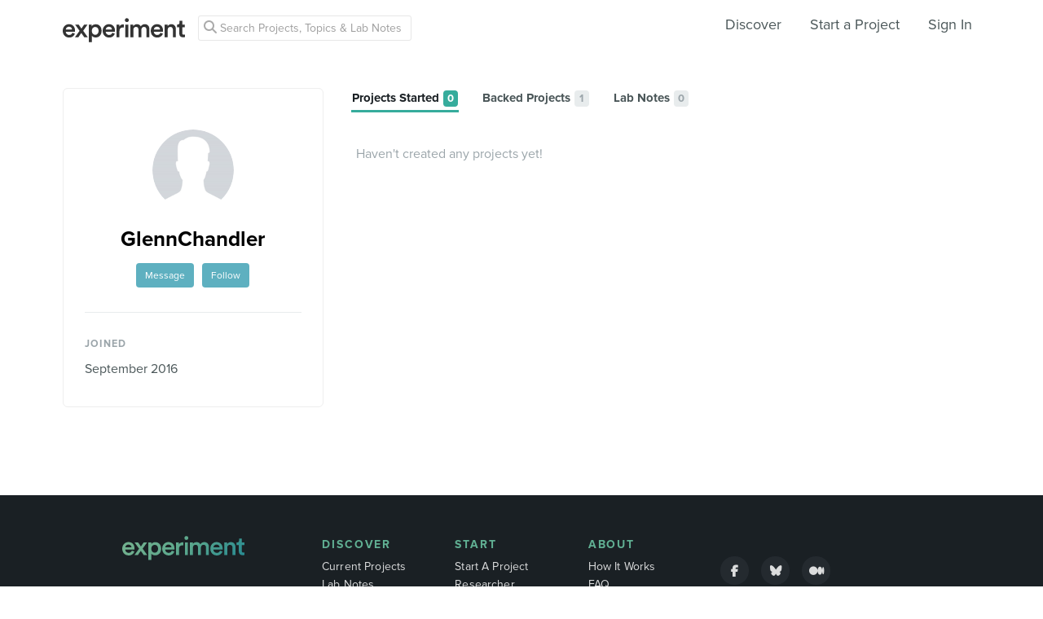

--- FILE ---
content_type: text/html; charset=utf-8
request_url: https://www.google.com/recaptcha/api2/anchor?ar=1&k=6Ldb_70UAAAAAI8hGzJqq1aRW2-GGUO7vYSfUNes&co=aHR0cHM6Ly9leHBlcmltZW50LmNvbTo0NDM.&hl=en&v=TkacYOdEJbdB_JjX802TMer9&size=invisible&anchor-ms=20000&execute-ms=15000&cb=9neu57h9tudh
body_size: 45621
content:
<!DOCTYPE HTML><html dir="ltr" lang="en"><head><meta http-equiv="Content-Type" content="text/html; charset=UTF-8">
<meta http-equiv="X-UA-Compatible" content="IE=edge">
<title>reCAPTCHA</title>
<style type="text/css">
/* cyrillic-ext */
@font-face {
  font-family: 'Roboto';
  font-style: normal;
  font-weight: 400;
  src: url(//fonts.gstatic.com/s/roboto/v18/KFOmCnqEu92Fr1Mu72xKKTU1Kvnz.woff2) format('woff2');
  unicode-range: U+0460-052F, U+1C80-1C8A, U+20B4, U+2DE0-2DFF, U+A640-A69F, U+FE2E-FE2F;
}
/* cyrillic */
@font-face {
  font-family: 'Roboto';
  font-style: normal;
  font-weight: 400;
  src: url(//fonts.gstatic.com/s/roboto/v18/KFOmCnqEu92Fr1Mu5mxKKTU1Kvnz.woff2) format('woff2');
  unicode-range: U+0301, U+0400-045F, U+0490-0491, U+04B0-04B1, U+2116;
}
/* greek-ext */
@font-face {
  font-family: 'Roboto';
  font-style: normal;
  font-weight: 400;
  src: url(//fonts.gstatic.com/s/roboto/v18/KFOmCnqEu92Fr1Mu7mxKKTU1Kvnz.woff2) format('woff2');
  unicode-range: U+1F00-1FFF;
}
/* greek */
@font-face {
  font-family: 'Roboto';
  font-style: normal;
  font-weight: 400;
  src: url(//fonts.gstatic.com/s/roboto/v18/KFOmCnqEu92Fr1Mu4WxKKTU1Kvnz.woff2) format('woff2');
  unicode-range: U+0370-0377, U+037A-037F, U+0384-038A, U+038C, U+038E-03A1, U+03A3-03FF;
}
/* vietnamese */
@font-face {
  font-family: 'Roboto';
  font-style: normal;
  font-weight: 400;
  src: url(//fonts.gstatic.com/s/roboto/v18/KFOmCnqEu92Fr1Mu7WxKKTU1Kvnz.woff2) format('woff2');
  unicode-range: U+0102-0103, U+0110-0111, U+0128-0129, U+0168-0169, U+01A0-01A1, U+01AF-01B0, U+0300-0301, U+0303-0304, U+0308-0309, U+0323, U+0329, U+1EA0-1EF9, U+20AB;
}
/* latin-ext */
@font-face {
  font-family: 'Roboto';
  font-style: normal;
  font-weight: 400;
  src: url(//fonts.gstatic.com/s/roboto/v18/KFOmCnqEu92Fr1Mu7GxKKTU1Kvnz.woff2) format('woff2');
  unicode-range: U+0100-02BA, U+02BD-02C5, U+02C7-02CC, U+02CE-02D7, U+02DD-02FF, U+0304, U+0308, U+0329, U+1D00-1DBF, U+1E00-1E9F, U+1EF2-1EFF, U+2020, U+20A0-20AB, U+20AD-20C0, U+2113, U+2C60-2C7F, U+A720-A7FF;
}
/* latin */
@font-face {
  font-family: 'Roboto';
  font-style: normal;
  font-weight: 400;
  src: url(//fonts.gstatic.com/s/roboto/v18/KFOmCnqEu92Fr1Mu4mxKKTU1Kg.woff2) format('woff2');
  unicode-range: U+0000-00FF, U+0131, U+0152-0153, U+02BB-02BC, U+02C6, U+02DA, U+02DC, U+0304, U+0308, U+0329, U+2000-206F, U+20AC, U+2122, U+2191, U+2193, U+2212, U+2215, U+FEFF, U+FFFD;
}
/* cyrillic-ext */
@font-face {
  font-family: 'Roboto';
  font-style: normal;
  font-weight: 500;
  src: url(//fonts.gstatic.com/s/roboto/v18/KFOlCnqEu92Fr1MmEU9fCRc4AMP6lbBP.woff2) format('woff2');
  unicode-range: U+0460-052F, U+1C80-1C8A, U+20B4, U+2DE0-2DFF, U+A640-A69F, U+FE2E-FE2F;
}
/* cyrillic */
@font-face {
  font-family: 'Roboto';
  font-style: normal;
  font-weight: 500;
  src: url(//fonts.gstatic.com/s/roboto/v18/KFOlCnqEu92Fr1MmEU9fABc4AMP6lbBP.woff2) format('woff2');
  unicode-range: U+0301, U+0400-045F, U+0490-0491, U+04B0-04B1, U+2116;
}
/* greek-ext */
@font-face {
  font-family: 'Roboto';
  font-style: normal;
  font-weight: 500;
  src: url(//fonts.gstatic.com/s/roboto/v18/KFOlCnqEu92Fr1MmEU9fCBc4AMP6lbBP.woff2) format('woff2');
  unicode-range: U+1F00-1FFF;
}
/* greek */
@font-face {
  font-family: 'Roboto';
  font-style: normal;
  font-weight: 500;
  src: url(//fonts.gstatic.com/s/roboto/v18/KFOlCnqEu92Fr1MmEU9fBxc4AMP6lbBP.woff2) format('woff2');
  unicode-range: U+0370-0377, U+037A-037F, U+0384-038A, U+038C, U+038E-03A1, U+03A3-03FF;
}
/* vietnamese */
@font-face {
  font-family: 'Roboto';
  font-style: normal;
  font-weight: 500;
  src: url(//fonts.gstatic.com/s/roboto/v18/KFOlCnqEu92Fr1MmEU9fCxc4AMP6lbBP.woff2) format('woff2');
  unicode-range: U+0102-0103, U+0110-0111, U+0128-0129, U+0168-0169, U+01A0-01A1, U+01AF-01B0, U+0300-0301, U+0303-0304, U+0308-0309, U+0323, U+0329, U+1EA0-1EF9, U+20AB;
}
/* latin-ext */
@font-face {
  font-family: 'Roboto';
  font-style: normal;
  font-weight: 500;
  src: url(//fonts.gstatic.com/s/roboto/v18/KFOlCnqEu92Fr1MmEU9fChc4AMP6lbBP.woff2) format('woff2');
  unicode-range: U+0100-02BA, U+02BD-02C5, U+02C7-02CC, U+02CE-02D7, U+02DD-02FF, U+0304, U+0308, U+0329, U+1D00-1DBF, U+1E00-1E9F, U+1EF2-1EFF, U+2020, U+20A0-20AB, U+20AD-20C0, U+2113, U+2C60-2C7F, U+A720-A7FF;
}
/* latin */
@font-face {
  font-family: 'Roboto';
  font-style: normal;
  font-weight: 500;
  src: url(//fonts.gstatic.com/s/roboto/v18/KFOlCnqEu92Fr1MmEU9fBBc4AMP6lQ.woff2) format('woff2');
  unicode-range: U+0000-00FF, U+0131, U+0152-0153, U+02BB-02BC, U+02C6, U+02DA, U+02DC, U+0304, U+0308, U+0329, U+2000-206F, U+20AC, U+2122, U+2191, U+2193, U+2212, U+2215, U+FEFF, U+FFFD;
}
/* cyrillic-ext */
@font-face {
  font-family: 'Roboto';
  font-style: normal;
  font-weight: 900;
  src: url(//fonts.gstatic.com/s/roboto/v18/KFOlCnqEu92Fr1MmYUtfCRc4AMP6lbBP.woff2) format('woff2');
  unicode-range: U+0460-052F, U+1C80-1C8A, U+20B4, U+2DE0-2DFF, U+A640-A69F, U+FE2E-FE2F;
}
/* cyrillic */
@font-face {
  font-family: 'Roboto';
  font-style: normal;
  font-weight: 900;
  src: url(//fonts.gstatic.com/s/roboto/v18/KFOlCnqEu92Fr1MmYUtfABc4AMP6lbBP.woff2) format('woff2');
  unicode-range: U+0301, U+0400-045F, U+0490-0491, U+04B0-04B1, U+2116;
}
/* greek-ext */
@font-face {
  font-family: 'Roboto';
  font-style: normal;
  font-weight: 900;
  src: url(//fonts.gstatic.com/s/roboto/v18/KFOlCnqEu92Fr1MmYUtfCBc4AMP6lbBP.woff2) format('woff2');
  unicode-range: U+1F00-1FFF;
}
/* greek */
@font-face {
  font-family: 'Roboto';
  font-style: normal;
  font-weight: 900;
  src: url(//fonts.gstatic.com/s/roboto/v18/KFOlCnqEu92Fr1MmYUtfBxc4AMP6lbBP.woff2) format('woff2');
  unicode-range: U+0370-0377, U+037A-037F, U+0384-038A, U+038C, U+038E-03A1, U+03A3-03FF;
}
/* vietnamese */
@font-face {
  font-family: 'Roboto';
  font-style: normal;
  font-weight: 900;
  src: url(//fonts.gstatic.com/s/roboto/v18/KFOlCnqEu92Fr1MmYUtfCxc4AMP6lbBP.woff2) format('woff2');
  unicode-range: U+0102-0103, U+0110-0111, U+0128-0129, U+0168-0169, U+01A0-01A1, U+01AF-01B0, U+0300-0301, U+0303-0304, U+0308-0309, U+0323, U+0329, U+1EA0-1EF9, U+20AB;
}
/* latin-ext */
@font-face {
  font-family: 'Roboto';
  font-style: normal;
  font-weight: 900;
  src: url(//fonts.gstatic.com/s/roboto/v18/KFOlCnqEu92Fr1MmYUtfChc4AMP6lbBP.woff2) format('woff2');
  unicode-range: U+0100-02BA, U+02BD-02C5, U+02C7-02CC, U+02CE-02D7, U+02DD-02FF, U+0304, U+0308, U+0329, U+1D00-1DBF, U+1E00-1E9F, U+1EF2-1EFF, U+2020, U+20A0-20AB, U+20AD-20C0, U+2113, U+2C60-2C7F, U+A720-A7FF;
}
/* latin */
@font-face {
  font-family: 'Roboto';
  font-style: normal;
  font-weight: 900;
  src: url(//fonts.gstatic.com/s/roboto/v18/KFOlCnqEu92Fr1MmYUtfBBc4AMP6lQ.woff2) format('woff2');
  unicode-range: U+0000-00FF, U+0131, U+0152-0153, U+02BB-02BC, U+02C6, U+02DA, U+02DC, U+0304, U+0308, U+0329, U+2000-206F, U+20AC, U+2122, U+2191, U+2193, U+2212, U+2215, U+FEFF, U+FFFD;
}

</style>
<link rel="stylesheet" type="text/css" href="https://www.gstatic.com/recaptcha/releases/TkacYOdEJbdB_JjX802TMer9/styles__ltr.css">
<script nonce="u6OKHxBc6J6G05mqm6dEZg" type="text/javascript">window['__recaptcha_api'] = 'https://www.google.com/recaptcha/api2/';</script>
<script type="text/javascript" src="https://www.gstatic.com/recaptcha/releases/TkacYOdEJbdB_JjX802TMer9/recaptcha__en.js" nonce="u6OKHxBc6J6G05mqm6dEZg">
      
    </script></head>
<body><div id="rc-anchor-alert" class="rc-anchor-alert"></div>
<input type="hidden" id="recaptcha-token" value="[base64]">
<script type="text/javascript" nonce="u6OKHxBc6J6G05mqm6dEZg">
      recaptcha.anchor.Main.init("[\x22ainput\x22,[\x22bgdata\x22,\x22\x22,\[base64]/[base64]/e2RvbmU6ZmFsc2UsdmFsdWU6ZVtIKytdfTp7ZG9uZTp0cnVlfX19LGkxPWZ1bmN0aW9uKGUsSCl7SC5ILmxlbmd0aD4xMDQ/[base64]/[base64]/[base64]/[base64]/[base64]/[base64]/[base64]/[base64]/[base64]/RXAoZS5QLGUpOlFVKHRydWUsOCxlKX0sRT1mdW5jdGlvbihlLEgsRixoLEssUCl7aWYoSC5oLmxlbmd0aCl7SC5CSD0oSC5vJiYiOlRRUjpUUVI6IigpLEYpLEgubz10cnVlO3RyeXtLPUguSigpLEguWj1LLEguTz0wLEgudT0wLEgudj1LLFA9T3AoRixIKSxlPWU/[base64]/[base64]/[base64]/[base64]\x22,\[base64]\x22,\[base64]/CumYRworCqcOxw6lbJgxlwoDDscKidztjXGTDqMOmwo7DgydvLcK/wpPDt8O4wrjCmMK+LwjDuGbDrsOTMcOIw7hsfXE6YSTDn1pxwpHDhWpwSMO9wozCicOoUDsRwp8cwp/[base64]/CkHPDmislwronw6LChcKEdV3Ds8OUIVXDkMOnbsK4VxLCkBlrw7Jbwq7CrAUUCcOYAxkwwpUhUMKcwp3DgHnCjkzDlRrCmsOCwrDDjcKBVcOoYV8Mw5JJIWdNd8OQX33CocKDJcKDw7c7Mg/DqxMdXFDDu8KEw4AxSsKuYAd7w4QGwr0KwoJGw7LCi0bDpcO/ETwuUMOoTMOAT8KsU2Bvwo7DtGwtwowbaATCrcOXwo0jBEVUw6EKwqjCoMKNEcKsLCEITX/[base64]/w4BMYMO3NsOBOMKewpRmd8OMw4Qnw7TDqn1/[base64]/CjzjCmcOoNcOtIkAlQWk3f8Kvw5IbVMKhwpZGwpNvS38uwrnDpEodwo/DpVzCoMKtRsOfw4JyWcKbQcOqdsOsw7XDn2VGw5TChMOtw5how5jCiMOYwpPDtlrCucOWw7YcHDTDrMO0ZR1ALcOVw4V/w58LBBZiwroSwrBqBCvDoyMVIcKPN8OzSMODwq8lw4sQwrPDpmBQZDTDv1U/[base64]/LcKhVQtkw6LDicKJTsOpw6pdw6ZhwqfDh1jDiMO7OcO+fXRtwoxuw6sHbXE0wo9Tw5PCtCIZw6JzR8OKwrDDrcO0wrx6T8OYYzYLwp8hUcO4w53DqSnDklsPGCtiw6sEwpvDqcKBw4/DgcKuw5bDusKlQcOGworDlV0YEcKyQcKTwqhaw7DDjsOwcn7Dk8OnFyHClMOtC8OmJScCw7vColnCt3XDv8KCw6bDnMKecGZmAcOtw6R8Yk17wrXDnzUNZ8Kfw4HCpcKMM2DDgwlJaDbCtwbDv8KHwo7CkCTCl8Knw4vCl3bCkh7DgVsha8K7F38cPV/Dqx9HLHtdwqTCqMOKAXlwVwjCrcOBwqE2ATFABgfCrMKDw5rDg8KBw6HChC/Dl8Okw4HCunZ2wr/DnsOhwrvCqsKleEbDrMK8wq1Ew6c8wrrDm8ONw55vw69TMwkYOcOuBifDkSXCgcOIfsOnKMKuwo7DlMO/JcOew5JfNcOrFEHDsT44w40DcMOEAcKiLkExw54mAMKrOWDDhsKnPTTDpsO8FMKkSDHCpxtcRz/CjzLDu0laAcKzZ2Niw7XDqSfCicOgwoYcw7RHwp/DpMOFwp1EcWnDqMKQwrHDg2vDjMKIfMKaw6/DnR3Dj0DDu8OswojDlhZODMKtJSTCpj7DlcOZw5nCsToZaw7CqG/DrcOqEMKbw7zCoxXConPCk1xqw5fClcK5V2zCgzo6exXDv8OoWMKDJFzDjxTDpMKOfMKUOMORwo/Dg1sewpHDjcKJFHQiw6TDgR/Cp1pSwqpSwp3DuGxoYwPCvy3Cgw4vN1bDulLDl0nDrgHDoicwOC1DCWTDmRInFWkww60VcMOLRQoBXXLDoB5bwpZ9ZsOUeMORdHAvScODwqPCj3tiWMKESsOzScOrw7olw4Ftw6zCnloXwoFvwoXDgXzCkcOiNCPDtiEOwofChcOfwoQYw61nwrc/[base64]/Dl8KEw64BHcKgAQ4Qwq4nZMKbwqnDsSINwqjDqSYnwp8awr7DmMKhwr/ChsKAw5TDqnU/wqrCgD9yKgbDnsKIw4onNG1kCk3CqTDDp19jwqAnwrDDsyx+wpzDtiDCoVnCl8KyeCTDqGrDgVEReQ/CisKMdkJsw53Cp1PDmDPDm1FPw7fDjsOUwrPDvBlgw7cPV8OLD8ODw5vCmsKsf8KpUMOtw4nDhsOiLcO4JcKXHsOww53CrsKtw680wovDtxk1w4Fawp4RwrktwozCkEvDvxvDicKXwofCjmtIwovDnMOTZmZ9wozCpH/CjQ/CgDjCtmUTw5AUw5Baw6oVDAxQN0RhCMOIDMO9wr0ow4zDsFp1MmYSw6PCucKjEcO/VhIMwpzDqMOFw4bDn8OywoEKw5vDksO3IcKxw5/Cr8OsRgAnw4jCqF/[base64]/CnElgw4RMOsKUwoxnBDMocz9EO8OnY0BtXcKzwo9XVm1OwpxxwobDu8O5X8OKw5fCtALDlMKET8K6wr8NfcK+w5tFwpcsdMOGfsKGQGvCu2TDugvCj8KZSMOfwqFFVMK6wrQWUcK/dMOgfRzCjcOaLybCknLDqMKeWDHCpSBwwrM5wo/ChMKPCynDlcK5w69jw5PCtHXDmRjCj8K7FggxccOjc8KswovDi8KKQMOEfzdRLg4+wonCg0jCrcOrw67CtcOVE8KPEg/DkTdHwqTDv8OvwpbDgcK0JW7CtGEbwqjCjcKIw6F0Xj/[base64]/CucKkGMOTVMKSwp4UemJuwqHChsKPw5TCk8OnwqcLGDp8XcOpOcOuwqNFSCd4w75lw5jCgcOdw5AIw4PDjRlew4/CpWcYw6HDgcOlP0HDgMO2wpxtw7/DkjzClyfDssKaw4tpwqrCjEDDsMO9w5YHDMONVGvDkcKww55cf8KfG8K8wqdqw6N/L8OAwq96woIHIxPCshhJwrpdVRDCqzVVFCjCjk/CnmJNwqVew4nCjBx/BcOvfMK5RALCoMK4woLCu2RHwp/Di8OSCsObO8KgWwYMwq/Du8O9RMK1w4F4w7olwrzDmQXCincZWVk3c8Oqw4QcKsOIw6nCi8Kdw7AXSikVwrbDuAHDlcKjQFxEWUzCpT/Dig0/fXxSw6XDn0l9fcKQYMKfOD3Cr8OTw6vDvTXCr8OZJGTDr8KOwo9iw7g8cRtpCy/[base64]/[base64]/DvcO+RMKKwrfDqxLCucKMN0BXw4U0wpPDo8Kow5sWUMKBLQnDosKDw6bCkQPDjMOCf8Olwr5/CkYqDwwrFyxWw6XDtMKYeHxQw5PDs2gewpRmZMK/w6bCu8KRw5PCl0kHcAYWbD17FHZbwr/Dm3gSNsKLw5wQw7bDjz9FfMOcJ8KKfcKwwo/CksKIcjxcSCnChEV0CMKOA3XDn3gRw6zDo8OaRsKWw63DrnfCkMKtwrNAwo5DUsOIw5jDoMOdw4hww4nDp8KTwoHCggrCthbCkWHDkMOTw47CigHCicOWw5jDoMKYfxkew4RLwqNxRcOnNC7Dk8KAJyPDksOadGXDgjLCu8KpKMOpO3gBwpXDrhtuw7cYwqY/[base64]/Cr8KDH8KBDMKZBcORIsKdF8KhwoESJFXDhnPDrh8Vw4JqwosaDlQ0TsKoP8OXD8OReMO7YMOtwqjCnGHCnMKYwqk0fMOJN8KzwrAAKsKzasOqwqvDkTdOwoJabQPDgcKTScO0T8OTwoB4wqXCjMOKHAIEU8OALMOidMKBcVNYb8KKwrfCoB/[base64]/[base64]/w6ZpdsOFw6MzIBjDmsO6AsO6wos7w54Dw4HCg8KwIQ1gK1DDjmYLwrPDogEAw4XDkMOQUsKoKRrDqsKKV1/DrU0Zf1vDq8Ktw7crOcO2woUWw7tdwppbw7nDjsKUUMO/[base64]/Dt8KFwoFBYcOvwpBAHcKVUcOFMcO+f1HDjDXCvMKyTjDDpsK9ERUgRMKIdTNZdMKrLwvDmcKmw49Kw5PCl8KQwrUZwpoZwqLDklDDpn/Co8KkO8KrCxDCrcKVB1nChcK+KMOewrcJw7xiVVcaw6oCDwjCnMKnwo7DoFxBwrNZbcKiEMOQLMK+wrwWBlpWw5nDg8KQLcOiw6PDq8O3MVJKQ8K/[base64]/DMOiw5htJANwDMO4annDtcKWwqZOwoJpw5PDo8OyXcK5S1/Du8ONwrkhOMOMXyYfOsKMQgEkZU1NWMKdcRbCvBrCmAlZIHLCjVgbwpx4w5Mtw7XCl8KNwo/[base64]/wp7Cu1JTwpfCi3bDicONwohTY8KnwphqecOpFDvDpTxkwrgRwqYwwq/ChGnDsMKJegjDg2/Du13ChXbCux1qwoITbBLCh0fCoRAtL8KXw7XDkMKqEAfDq0pjw4rCjcOnwqtFIHHDtcKPecKOJsOJw7dlAU7ClsKtcTzDgcKrH11KTMOpw4LChxXCj8Kvw5zCmjvCvQUBw4/[base64]/Ds8Oqw7nCtjNrw4/Cq8OFA8KDw6jCr8KTwrUyVjBuCcO7FsK8Cg0Tw5cQHcOAw7LDqg0NWjDDncKIw7NjcMKXIVvDlcKTT114w6tdw77DonLCjFliADnCs8KADsOZwr4eb1dbIS19ecOuwrhFM8OzGMKvfhZPw5jDrsKDwqAmG2fCsx/Cg8KwNj90ZcKwFCjCvHjCsH99TiMSw43CqMKjwpHCvH3DucOYwrEpP8Kmw6HCv27CocK7YsKvw7oeOMK9wr/DtlHDtkHCpcK8wqrCiUbDh8KYeMOMw6zCpFQwJsKUwppcTcOGUh9FXMOyw5obwr1Iw4nCjH8IwrLDhm9jQ08kCsKBHiwmOnHDkX5cdj9IJAMwfjnDsW/DqiXCoC7CrcKxNR7DqwbDo2oew7nDnwApw4cyw4HDoE7DrEpFCkzCqEwFwovDnX/[base64]/Dm3zDgsO/C8KAw4YZGiTCiQTCu8OawpbCs8KXw5DCsH7CpsOPwoPDjsOtwqPCu8O5PMKCcFU8ADDCt8ORw6/DthsKeChSPMOKHkcIwo/DoWHDkcKHwpbCtMK6w7zDoEDDjwECwqbChEfDkBg4w4TCtsOfccOJw53Dl8K0w4oRwpNqw4LClF9/w4ZSw5JhaMKPwrrDs8O9NsKywonCqBTCvsK6wo7ChcK/[base64]/w5fChMOPwo8dwrFIZzEYcyfDjwIiw40/BMOiwpLCnzbDhcKGBUDCiMKEwqjCmsKwPMOBw67DgMOuw67DokXCimNqw5zCu8O+woAXw70dw4/Cs8K+w5o6dsKmM8OTGcK+w4/DoXoKXmIww5jCoTkEwofCqMKcw6w6NMK/w7N1w4zDoMKUwrBUwqwdZwdABsOVwrRjwp8/HwrDqcKaDyESw40MM2TCncOow6hrQsKSwqrDm2o4wphaw6nCj0bCqmB/w4nDmBE2HGh8BX5MD8KUwqAgwqkdeMOYwoMCwoFifCPCkMKAw7RDw4BUU8OxwofDtGUMwp/DkmbDmmd/[base64]/ecKbd8Kxw6ktw4k0AC/CuH3CmsKdQMOdRzEGw6secMKeDwnCnhYcQMO4JMKqTMKUYsO2w6HDhcOEw67ClcKjI8OLLcOJw43CsAYNwrbDkyzDjMK0V03CiVUaLsO5acOdwofCiwAgQ8KsBMO1wptrSsOSWjx2RwTCo1YLw5zDjcK8w7JEwqYpIx5HJybCggrCvMKTw50KYHVlw6/DrTLDr35KNgM7dsKswotGEUxRLMOmwrTDssOJVMO7wqJiHR0lCMOww7V0A8KGw7bDgsO8K8O1CAQjwqnDhlnDo8OJB3fCh8OpWDYvw47Ck1HDp1rDt0M2w4Bdw4RVwrJHwrrCuSzChAHDtxB3w7k2w4gKw6/DsMOIwqXCmcKlQ2TDs8O6Gi8vw44Kwqhfwp0Lw60pbS5rw6XDiMKSw7rCm8KQw4RGSk1awrZxRU/CoMOUwqfCgcKCwoI/[base64]/DkHPDgDPCmBbCjMKNcMOYw7kgwrzDqmDDssOhwrVvwpHCvcKPUW8VBcObMsOdwoFYw7JMw4A8OGPDtTPDrsKRUD7CqcORc2t3wqZrQsKKwrMiwpRNJ0I8w6XChE3CoGXCoMOAPsOaXn7Dhi0/QsKqw5PDvsOVwoDCvmt2CAjDi1TCssOfwozDiA/CtGDCvsKkZGXDjELDvgPDkRjDnx3Du8KWwrswUMKTRyLCmF1/LD3CpcKywpIfw6k3PsO+wqEjw4HCpMOkw69ywq7DqMOSwrPCk2LDrEgnwprDinDCuB0/FmpTWFg9wr9aE8O0wpN/w4F5wr7DqlTDmUtCXwxew5TDlsOMOgUowozDsMKsw5nCh8OyICnCrcKeRlTChTvDnF3DkcONw7/CqGlWwqo+dD0NGMK/[base64]/CvcKKPS/DscKzw5JBwoM7VxdSTi/DlUVIwo/ChcOoekENwrbCkDHDnhQdVMKpB15pQA0FL8OuVxRvYcOKc8OGRhrCnMO2cVPCi8KqwrJPJmnDpsKGw6vDh0/CrT7DvFBBwqTCkcKqEMKZBMO9ex7Dj8OrbMKUwpDCkC/[base64]/DqQdvw7x2K2gpTsO6HsOXwo8VH8OvVx8Fwp0TQ8OTw4IlWMOjw7h1w6EXWzvDrcK5wqFeD8KBwq5BfsOWRB7CvEvCqmvDhAjCggvCs3t4SsORWMOKw603BTg/R8K6wpjDsxQdX8Ojw4NTE8OqKMOawp5zwpAtwrdbw5zDqE3DusOAQcKOVsOUGzzDuMKFwotQHkLDmWx6w6Fhw6DDnH81w4I4GEtuKWHCvzczK8KMN8Kiw4pJTMODw53Dh8Odw4ALDhLDosKww5LDksKRe8KpGQJOMnE8woQiw78xw4lXwp7Cuh3CiMK/[base64]/Dl8KPw6nDjjzCoAl8dsOiLcKLZcKWw5XDs8KTEENYwpfCjMO9Vnksc8KxOjPChUQOwoRQdVFzMsOBNFrDq23Ck8OrLsO9dw3Cln4mcMK+XsK+w5DClnY7YMOQwrrCjcK+w5/DshVew6BQCMOJw708AGLDmD5TADMbw4MCw5UAacOOaxRYb8KvRUnDgWUgZMOYw45ww5fCssOeLMKlwrPDlcK4w69mAynCs8OBwqXCvFLDoW0Kw5FLw6Jow53Ck2/CqsOTQMKzw7QGScKvc8K6w7RWPcOCwrBNwrTClsO6w6jDqgPCsgVZfsO/w7kMIhDDjsKcC8KqAcOjVDI2HlHCrcOYWD0yacOTS8ONw6Z3Mn/Dm3gdExhpwoVcw4EcV8KkXMKWw7bDqSnCq1toVVHDqCHCv8KVA8KoQSocw5IvYD/ChG5NwqMtw4HDh8KsNAjCnUvDgcKZZsKod8OOw4wTWsKHI8KuKkbDghUGJ8OIworDjiQow47CoMOkasK1DcOfMVYAw442wr8uw5I/OnAdQXPDoCLCsMK7UQ8Dwo/DrMO3wq7Cok1nw7Q6w5TDtzDDuWFTwofCrcKeKsOJGMO2w4F2IcOqwpULwoLDscKzcEJEWcOWBMOhw5bDn1dlwohswqfDrGnDjlR4CMK2w5Elwo0CGVbDpsOKUUfCvlRSecOHOH/DuGDCn2XDgAdmZsKfNMKBw7TDuMKmw6HCu8K0YMKjw4rClQfDv0rDiTdVw6Jhw6hNwpBwP8Ksw6HDlMOTI8KMwqLCmADDpcKpVsOnwoHCpsO/w7zCpMKfwqB2wrQrw4NbHjfCui7DmnEHc8OXT8KgQ8Knw6fDkCJcwq1nXjvDkiknwpRDK1vDpMOcwojCucKwwpLCmS9/w73Cm8ODWcKTw5lOw4xsLMKTwoksMsKTwrjCugfCj8OPwozCvlRrY8Khwrh3Zy3DkcKSEUrDh8OTHQdqcDnDkgnCl0ouw5ReasKhe8Ocw7rCsMOzCxbDssO9wq/DrsKEw7VIw7tjXMKdwrvCoMK9w7vCgVPCgMK9OQ5beWzDusONwo0mIRQ7wr3DnGtQRMKiw4MUWcK0bmLCkxLCl0TDskFLCR3Dh8OKw65OIcOWFjTCrcKeSWxMwrLDkMKewpfDrkrDqVdMw6sGdMKNOsOjaxcxwoPCihPCnsKGIETDkzBvwrvDs8O9wpcQO8K/bnrCisOpZVDCv0FSdcOYIcKlwqzDkcKmcMKjH8KWL1wqw6HCtsKywrPCqsKIOT7CvcOLwolOfMKTw4HDqcKtw7p3FRbCisKpDw4cYQrDncOJworCgMKzSlR8K8ODC8OIw4AZwq1GI3nDqcOmw6ZVwrbCqz7DvE7Ds8KLacOqbwc3PcOwwoA/wpzCmirDmcOJeMOEVTnDhMK+WsKYw7l7RA4uUXR0Q8OlR1DCiMOPU8Kqw6jDnsOqN8O6wqU5woDCq8Oaw5N+w7txDcO/AQRAw4VBacOow65vwqIfwrXDgcKawrLDjCDCmMOmacKCPF9XXm5RfMOtacOjw7hZw6/[base64]/CgH4Rw5YaP3hNRm9wwrvCpMKWDxAnwovCrllew6gtwrXCosO4XwbDv8KxwqHCjULClzlUw4/CtcKNBsOew4rCtcOMwo1EwoRqN8OBGMKBJcOQworCkcK0w7fCmmPCjQvDmMKsZMK7w7bDucKlU8O5wqI+HifCmAjDtF1Wwq/CoAJ9wovDssOOK8OcWcO7NiXCk2XCkcOgSsOGwo9sw5zCpsKVwojDmBY3HMKRK1/CgWzCil7ChDXDr389wqE4GsKxwozDhMKywrhAV0nCulUYNV7DksOzfcKYWjp4w5QAGcOvXcO1wrjCqMOqFgvDhsKMwqPDkQhxwrnCnMOBFMOgYcOlATLCiMO1bMODXSEvw4AewpfCu8O7OcOAGsOPwq/CkTrDgX9Yw6LDkDrDmjo1w5DCllMGw7QLA0ENw6Rcw7xpIxzDuQfCpMO+w7fCpj3DqcK8F8OTXXxJAcOWDMO4w6XCtnrDgcOvZcKKK2HCtcKDwq/DlsKrNDPChMOIaMKzwoYfwrDDs8OMwojDvMO7TDHCp2jCksKqw4IAwofCvsKPCDMQUU9jwp/CmGYcAi/CgGBJwpvDmcK9w7YCJsOQw4BBwo9dwoY5Zi/CkcKiwpV1bcOUwoMHasKnwpYxwrzCiyR6G8KEwrTCuMOXwpp6w6DDrxTDvkQCLz4SXVfDjMO6w49lcn0BwrDDvsKSw63CvEfChsOhGk8JwqzDkEtrHsK+wpHDucOHJcOGNsKewp/DsXECP2vCmgvCscKJwpnDmUXCvsOkDB/CusKuw74lYXfCv3XDiybDv2zCjwQrw4nDsUJDchs4T8K9ZgseHQjCg8KUaVQjbMOlNsOPwosMw7JPfMKJTik1wo/ClcKCMxzDm8KpM8Kuw4B4wpEWRg13wonDrRXDkl9Ew4dfw6QfGMOzwr9gezLDmsKzeEsUw7rDksKew4/DpMOwwrPDuHvCghHCsnPCo3HDqsKSe2DCslkZKsKVw6JSw5jCln3DlcOaJFLDuk/Co8OQesO2fsKvw5PCl3wOwrU9wo08DsKrw5B7wrTDo3XDqsKePUjChiEGZ8O0ElrDjig4GWVlc8Kxw7XChsOHw5pYDnXCnsKkbwBKw78wTF7DjVLCpsKRZsKVeMOrBsKew4fCjE7DlU/CscKCw4tcw4pkFsKWworCjAvDoGbDt0/DpWXDhgTCgUrDhgk1RX/DiT4aZTh2HcKLahfDtcOWwrPDosKzwpJsw7kxwrTDh03Cmm9fZMKKNDcwdkXCqsObD1nDjMOXwqzDhBJYOVXCvMKcwpFof8KvwrAJw6QsCcOKQwojFsOtw75oBVxewqkUS8OMwrIkwqFQIcOWcj7DucOGw6Mfw6PCtsOoNcKzwoxiWMKIVXvDj3nCr2TDmF5/w6I8RE1+KwbDhCADLcOpwrBvw4bCg8Owwp7CtXIFB8O7W8OnclhhAcOGwp0FwqDCj29bwrg+w5BDw4PCoUBRIyUrLcK3wpfCqD/DoMOFw43CmXDCqCDDjH8zw6jDix9awqTCkAIGYcOQFkA1a8KUW8KWHw/DscKVT8O5wpTDlsKEMB5RwrFZbRlow45aw6fDlMOhw5zDgnDDjcK0w6tlF8OSVWbCv8O3amR3w6TDgEDCisK6fMKLcFAvPx/[base64]/w7zChMO/wpYnwoLCi8O9wpvCjcOBC0DCsjTCvS/[base64]/[base64]/DgcKKX8K4Uk/CoF/Dp8OBw5lVEk4kUHNzw5hEwoRXwp/DgcK2w6vCtzPCiS1rFsKew7YsByLCnMOVw5V8Mh0YwrgeXMO+axTDpBdvw7rDiQjDu0cWfGMvRiPDgiUGwr/DkMOnDz9/MsKewotCasOpw6TCk2w1CHM6e8ONSsKCwpHDh8OFwqQjw7bDpCrDv8KXw5ENw4lsw5QvaELDk1ICw6nCt23DhcKFEcKUwoAjwonCi8ODYcO2QMKqwp5/ZnDDoTljNMOpSMOzL8O6wq0gAjDChcOMFMOuw5/Dl8OowoYdew9xw4HCk8KAP8OpwowvfnvDhwLCmsKEA8O+GVEBw6bDosO3w7I+WcO6wq1DKMOgw4pOKMKEw7FoVsOOWy5vwqt+w4rDgsKXwp7DgsOpZMOFwqjDmnR2w7jCiFbDo8KVfMKRMMODwoo7JcK+AMKSw4ogVsONw73DtMKnXnUgw6tcOcOEwpdaw71/w6/DlzjCsS3CocK3wp/DmcKRwpTCp3/CjMOTw7bDrMOhccOQBFsOFBFyHlLCl0M/w4TCiUTCisOxJQEtfsKhairDgkTCkWfCssKGBcKla0XCscKxQGHCi8OVfcKMNhjCunDDnC7DlkxoQsKxwohQw4bCmMOsw57CkVbCqFdREgFzF25FccKMHwZdw7nDt8KTUQAVAsOGFRtdwo3DisOjwrVNw6jCsXvDkADCisKHOk3Dq0g5PkN/AUwfw7EJw7bCrljCq8ONwpLCpRUhwo/CrmZSw5zDjyApeV/CrXzCrsO+w700wp7CoMK6w6bDocKRwrBPQDA1I8KBJEk0w63DgcKVE8ORecO3NMKNwrDChy4+fsOTa8OWw7ZEwpvDo23DjDLDv8KzwpjCpEZ2AMKgC2xxJSbCqcOVwqIIw5nCjcO3EUrCtyclO8Oxw5YCw4wJwoRcw5PDl8KoZ3bDpMKGwrbDrUXCssK/GsOjw61TwqXDlVvCssOId8KhVwhcNsK5w5TDkwpqHMKabcONw7pxW8OseQ0RLcKtAsKEw4LCgTJ8HBgrw6/DicKVV3DClMObw7PCqRLCmHrDrxDCpyQJwobCrsKSw6DDrDQNCU9Nwp9IRMOQwosuwqnDqG7Dvw3DoWNqVSfCncKew4vDscOkcS/[base64]/w6/DjcO+w5V7wrAtCTJBw6QbQ19uAXzDjCfCn8OTN8KYIcOAw78LWcO8NsKxwpkAwrvCqcOlw7/DpwzCtMOtdMKoPyhYQULDj8OOFsKXw5DDj8Otwpt9wqnDkjgBKxXCsCkaTXoPO1cGw5MAE8Okw4tRAB3DkQDDlcOEwrYNwrxtIMKCNFfDqywta8KDZRNew7bCo8OlQcKvdCBww7R0DFHCicOwYx3ChTNCwqrCvcKCw6smwoHDmcKXT8OgX1/Dp0jCjcOEw6zCtVUSwp3DtsOMwofDlS8bwqpUw6IdUcKjOcKxwobDvFlIw5c9wpXDjwIDwr3DvsOXcy/Dp8OQAcOBDhYSOHTCkC9Bw6bDnsOsEMO5wr/[base64]/[base64]/MsOOwr3CkGtoRyBoNzvDlsOKw7rDq8KAw6RyQMKjanNZwpbDkAJuw6jCssKWMRHCp8KHw4hOfUTCu1wIw7AGwp/DhU0KUsKqaEpMwqknCsKNw7IAwq0YBsOtS8O7wrNiJwPDjGXCm8KzLMKuR8KFFcKhw7XCncOxwrsTw5PDrGMCw7PDjybCimdOwr9KA8OIGQvCrMK9wrzDpcONOMKLTsOKSloew687wr8rLMKSw7PDtU7Cvy4GAcONfcKDwoLDq8KLwpTCrcK/wpXClsKrKcOTBlh2MMKuaDTDgsOuw40mXxwqCV3DjsK+w63DjRNgwqtLwrcKPQPCpcO9wo/CjsKJwrtpDsKqwpDDhl3DncKlNgotwqfCvHU+F8Orw40Aw74lT8KgZB1TUEp/w4NVwoTCvlguw7zClMK3IkrDqsKCw7PDk8Oywo7DrsK1wqZgwrtew7/DgFxUwqvDmFoYw6/CisKnwqpgw7TCtzULwo/Cv2HCt8KbwogOw6gGYMO1DXBrwp3DhUzCkX/DrFPDnUDCv8KdBFhWw60iw6vCnwfCusKyw48AwrB3IMKlwrnDpMKew63Cg2Y3wqPDiMOzCBw5wpnCvg5+QWZTw7zCsGIbLGjCv2LCskLChcOawoXDoEXDjUHDscK0JHdQwpvDncK/wpHDn8OMUcKzw7IHWnjChCYkwoPCskkECsOMS8KzDl7Ci8OnCcKgS8KNwocfw43Cu3nDscKUV8K5PsOuwq4ZBsOew4JlwoHDj8Oge3MeXcKgw4htf8KjeELDhsO9wq9wTsO0w5jCnjjCgAZ4wpkFwrBfW8KrfMKsHTLDhnhMJ8K/w5PDv8K9w7DDssKmw5rDnm/CgnvChsKkwp/ChcKBw5fCsTXDh8K9O8Ktc2bDucKvwrHDvsOpw4fCnsKcwpUhbcKewpV/UhQGw7Euw6YhU8KiwpfDmRrDn8Knw6rCksOQG31AwolMwp3CvsOwwqh3NcOjBBrDpMKkwrTDtcOKw5HCkSfDnVvCo8Oaw6TCt8Otwo0Zw7ZLGMOrw4Q8wqp8GMO8wqZJA8Knw4l5N8KVwoVewrtZw5PCoVnDv0/CkTbCh8OtCMOHw41sw6jCrsOxEcKTWSUZJcOqAgArLsOBfMKIFcOpM8Omw4DDsnPCh8OVw4HChijCuy1iLmDCrW8Owqphw5Yiw57Clx7DqE7DjcK9CMK3wo9owqPCrcKLw5HCvDlMKsK/[base64]/[base64]/CpcO9w5zCoHjCrWvCg8Ouwr9CwrfCqMK5U8KAwoJqDsO/w7rCikAzDMKfwowUw5k5woLDlcKFwqlKBcKBc8OlwprDtQTDiWHCkVsjYA8nMUrCtsKqBcOcH2xgDm7Du3BMVQxCw6hiYgrDmDImfR7Dsw4owq98wrkjC8O2RcKJwq/Do8KmHMOiw6cWPBM3esK8wqjDtsOswoZDw6QYw5XDosKDHMOqw54gVMKow6Yvw5LCucOAw7ESGcKXFcKiaMO/w6V1w7osw79qw6jChQEFw7HCh8Khw51ZJcK8KifCp8K+eg3CrgfDssONwobCsQAPw7DChcOwEcOVXsKAw5Ece2Akw6/DmMOkw4Uya1jDncKUwojCm2Q6w6HDqMO4c13DvMOfKg3CtsOSFgHCs1MFwo7CsyTCmEZaw6V4dsKpdmYmwrnDmcKXw6TCqcOMw7LDqGFXEcOew5bDrMKFPkl6w73CsmBDw4/Dh0VSw7zDvcO/CjLCh3LDl8KPekosw7vCkcO3wqU2wpfCtMKJw7l8w7jDjcKpAXIEdyBadcKAwrHDsTgqwqE/QAnDrMKhOcOYGMO7TgEzwpjDiBYAwrLCjmzDm8OJw7YRRMOJwqRfT8Kjc8KNw6MEw53DkMKlQBTClMKjw5/DisKYwpzCrsKbUxcHw7s+dE7DqcOnwp/CgMKww7jDn8OcwprCuRTDhUYXwrnDkMKnTSlJKnrDuT53woPClcK1woDDqFvCucKzw4JBw4XCi8Opw7RYZMKAwqzCpDzDjBzCmVlmUjjCsHETejIBw7tPW8OWdhkdYAHDnsOgw6tTw61Lw6bDrAfDikTDo8K3wqfCk8Kkwqo0KMOcXsOsIUB/T8Kdw4HCu2RtO3HCi8KfXlHCtsK9wp8Fw7DCkz/DlF7CrUvCiH/[base64]/Cp8OHAsKoAcKmQsO3w4zDn8OPwqLClTXDkw4OJ11AX1HDhsOpbcO9aMKjKMK8woEeBWNQem7Chx3CgUpLwo/DnGI9fMKhwrnClMKJwpxBw4g1wpvDocKKworCusOFLMKZw5HCi8KJwrsnRmvCo8Osw53DvMO+FDvCqsO4wpfDtsOTfijDu0E5wpdWYcO/w6bDgXpew6IiX8O7UHomHmhuwpLCnmwnDMOVRsKzJXIUD2dtGsOpw7XCj8OkXcOVLyxOXF3Cuj9LLxnClsKMwrzDvUbDtV/Dv8OVwqDCrS3DhAfCuMOOG8KuY8KPwojCs8OiHsKQfcO9w6LCnDTCox3Cnldow7PCncOzDStbwq/DrBFIw6Qkw4k2wrw2LS8uwo8kw6J0TwZ7dkXDoEbDh8OAXGlzwqkvRA/ChFwTdsKAJcORw5rCpgDCvsKTw7zCr8KhIcO9AAbDgRlHw6jCmH/DhMOUw5pKwqrDusK8DDLDsBEWwrrDrzhgbRLDqsOvwowBw43DuAlAIMKqw4xDwp3DrcKIwrnDnW4Ow4LCjcK/wqV1wqNsGcOCw7TDrcKCHcOUCMKYwqDCocK0w51cw5TCj8Klw71tYcOpT8KiCcOpw43DnFnCocOyAhrDvmnCq3pAworCs8KQLcOywpsNwr80OlNMwpAeO8Kbw48RZ1Apwp8NwrbDjUfCmcKeFGcsw57Cli9iK8Ozw7zDvMOCw77CkkbDgsKnXThhwr/Dvm5dGMKpwrQEw5rDoMOCw7MzwpRKwpXCvhdGZDjCv8OULDBbw4vCgMK4DxpewoDDr3HCngVdOTLCny8nGzXDvlvCrD0NF23DicK/w4LCpTHDu3AsFcKlw7gQDsOywrEAw6XCj8OAEgdxwprCjXjDnA/DqGfDjDUqRMKOPcOPw6t5w57DkjgrwpnCjMKUw7DCiAfCmBx2GhzCocOCw5hYYFgKXcOaw5XDjjHClwEfUBfDkcK/w5LClcKOUcOSw6nCoggtw58ZY3wrOiTDj8OxQ8Ocw6Bdw4jCmwjDmVvCt0ZLXcKrR2h/[base64]/DicKcMMOfwqgYR8KsHsOrAsKSe2gvwrUBecOaOFXDrFbDrGzCjcObRBLCjVDCssOmwpbDiVjDn8OkwrcLF10mwqorw6gYwovCncKcVMK8C8K6IA/Ch8O2csOCQz9nwqfDmcKzwojDjsKAw7nDrsKLw4E3wqrDtsO7aMOkJcOAwohNwqoXwo0oEzXDicOLb8O1w6IVw60xwpA+KDBzw55Cw51MCcOTHFRBwrXDvsOMw7LDpMOmdiXDpjfDhB3DgBnCm8KlIsOUbBHCiMOmFcKDwq1ZHnjCngHDphbDtgcNw7/[base64]/CtkR/cQjCl8Oxwo3Cp2zDjUQJw5VVF0TCrMOmwoodb8OxLsK5Lx1vw6/DgFY5w6JaWDPDsMKfGWB1w6hRw7jCvsKEw4M5wrHDscO0WMOzwpsQTT5aLxdsNMOlJ8OhwqU0wrUMwqoTTMOrPwpsFGY9w7XDtmvDkMOoIFQ1T2kPw73Cp0JZYWVMLUDDiFfCl3MyUXE3woXDiXvCsjR7W2MnVkJxI8K/w44sdwjDrMK1w6sww50qWsOfWsK1FANhOsOKwroGwp1Kw5bCjsOpYMOvSyHDv8OJOMK3wprCoyJyw4vDsU7Cvg/ClMOGw57DhMOCwqwow6k7Kw4awo8+XwZpwqTDtsOlPMKKw7fCjsKQw5xWZMK3C2tRw6A1AMKkw6shw41bfcKiw4oKw7Mvwr/[base64]/[base64]/[base64]/Ds8KLOsOAwoEhwrQMLDViw47CvMKAJ8KuwoVUwpPCpcK7TcK+ZyM0wrQ5bsKKwrfChBHCrsK/NsOjeUHDlGFdO8OMwqYgw7PDr8OELVxvK2Nlwpd4wrRwFsKzw49AwpTDikFBwo3Cu3lfwqLCmyVLT8Ofw5jDlMKIw6HDvCh+C1fCn8O7UTpnIsK4LXrCuHvCo8OpKnrCtSYnDHLDghfCjsOzwq/DhMO/Dm3CtSYMw5PDiiUZwozCm8Kvwq8jwoDDrzAHHTXCs8OIw5ctTcOxwobDsQvDlMKHdEvCn1c2wr3Ct8KCwqU4wr0FMcKCAGpQXsKpwpQOY8KaScO9wr7ChMKzw7/Dpxp+NsKWM8K1Xh3CkUtOwocRw5IFQcO6wp3CghzDt1t3SMKresKQwr8JPXcbHgUxScKGwqvCkD/[base64]/[base64]/DqhjCi8OZw4XCl8OIJ8OlwpgCwqTDn8KFPHzCt8KWZ8K6Rx5+CsOkGETDsCs0w4/Cvh3DvkTDqxPDpAHCrUMuwprCv0nDiMO2ZmA/[base64]/CiytAwpPDgVF9acKkcUM+w4VWw4NUw69cwr9LcMOvOsOiZcOJZsKwEcOew6XDvkbCsEnCuMKMwobDuMKCTGTDl04FwpnCmcO2w6nCicKdN2VpwocFwr/Dryh/MMO/w5/ChDsRwotOw4slUcOtwpvDnTsPdFUcKMOCOsK+wpo3EsOmBEfDt8KMHsOzE8ONwqsuScOgbMKDw6tKDz7CvSXCmzc/w5FEd3PDoMOoJsKAw5kuc8KiCcKLPgfDrcOHUcKHw6LCtsKaNl16wqBWwrHDqmpEwqjCojFTwo3Dn8KpA2ZNODwGbcOMEmXCkhFnRCNFGDvDtgrCtcOxFGQpw51ZOcOPOcKxTMOowol0wqTDpUdDCAXCvzdAfD0Mw5ZGcDfCsMOwNn/[base64]/Dr8KcAsKsasKgFcKXTsOTSWLDpDYWw6RPWSvCgMOteEcyV8KnWjPCs8KJMcONwq3CvcKuSBHDqMK6ABLChcKyw6/CgMK2wqs0bcK7wrM3O1jCjCbCtUvChsKPW8K+D8OIfEZ7wr/DlVxVwojDtShxfsKcw5UfBGQKwqvDk8O+M8K/KA06K1/DjcKqw7xgw4DDnkrDnETCvivDnX1WwozCsMO0wrMKCcO3w4fCqcK1w6Uuc8Kjwo7Ch8KQFsOUecONw5xbXgsawo3Dh2TDh8Ose8Oxw6IXwrB/[base64]/w6vCgcKvdcK/[base64]/DvXvDtsODWwzDsjByZ8KEImnCnsOYcsKEF8KvwqhCH8OOw5zCp8Oyw4XDoi5jMQrDoQ0Qw7F0w78cQMK6w6DCssKow6ImwpTCuiQjw7LCjcK8wq/DkEUjwrFyw4F4CsKjw5LCnyDCjlzCgsKcBcKYw4DCqcKPG8O9wrHCo8OXwoU2w51rCVXDm8KvTT9owq/DiMOswqrDqcKswqREwq/DmMO6wqcHw73ClcOSwoLCpsOLUicHbwHDlsKnWcK4KyvDpikeGmDDuCRGw5PCqC/CpcOEwr57wr49Ul1/OcKDw7svKQ8A\x22],null,[\x22conf\x22,null,\x226Ldb_70UAAAAAI8hGzJqq1aRW2-GGUO7vYSfUNes\x22,0,null,null,null,0,[21,125,63,73,95,87,41,43,42,83,102,105,109,121],[7668936,855],0,null,null,null,null,0,null,0,null,700,1,null,0,\[base64]/tzcYADoGZWF6dTZkEg4Iiv2INxgAOgVNZklJNBoZCAMSFR0U8JfjNw7/vqUGGcSdCRmc4owCGQ\\u003d\\u003d\x22,0,0,null,null,1,null,0,1],\x22https://experiment.com:443\x22,null,[3,1,1],null,null,null,1,3600,[\x22https://www.google.com/intl/en/policies/privacy/\x22,\x22https://www.google.com/intl/en/policies/terms/\x22],\x226hrMQ2BbxolNheU2Y76dB0c5/e2wbxWQHvadTOt2wfU\\u003d\x22,1,0,null,1,1764767070307,0,0,[130,83,8],null,[75,207],\x22RC-45Q1oe9HLO6C7A\x22,null,null,null,null,null,\x220dAFcWeA4IgL_3yDlJulXirj2gpxVE5fWJGn8iEfCwHTyrxkx1rgT0FT9ksQkPluo_yqZeGpUYQFJZbUaJuSIQ09uTRC7V0G957g\x22,1764849870322]");
    </script></body></html>